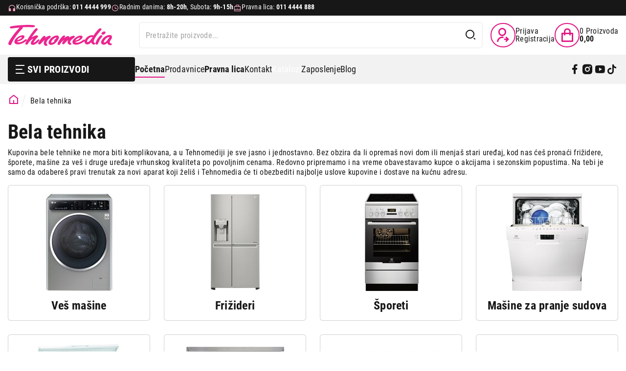

--- FILE ---
content_type: image/svg+xml
request_url: https://www.tehnomedia.rs/img/cat-2.svg
body_size: 1253
content:
<?xml version="1.0" encoding="utf-8"?>
<!-- Generator: Adobe Illustrator 16.0.0, SVG Export Plug-In . SVG Version: 6.00 Build 0)  -->
<!DOCTYPE svg PUBLIC "-//W3C//DTD SVG 1.1//EN" "http://www.w3.org/Graphics/SVG/1.1/DTD/svg11.dtd">
<svg version="1.1" id="Layer_1" xmlns="http://www.w3.org/2000/svg" xmlns:xlink="http://www.w3.org/1999/xlink" x="0px" y="0px"
	 width="512px" height="512px" viewBox="0 0 512 512" enable-background="new 0 0 512 512" xml:space="preserve">
<path fill="#E21382" d="M60,0v512h390V0H60z M420,60H270V30h150V60z M270,90h150v30H270V90z M240,30v90H90V30H240z M90,482V150h330
	v332H90z"/>
<path fill="#E21382" d="M255,181c-74.438,0-135,60.563-135,135s60.563,135,135,135s135-60.563,135-135S329.438,181,255,181z
	 M255,421c-57.898,0-105-47.102-105-105s47.102-105,105-105c52.805,0,96.621,39.184,103.926,90h-30.434
	c-6.969-34.191-37.273-60-73.492-60c-41.355,0-75,33.645-75,75s33.645,75,75,75c36.219,0,66.523-25.809,73.492-60h30.434
	C351.621,381.816,307.805,421,255,421z M297.422,331c-6.195,17.461-22.867,30-42.422,30c-24.813,0-45-20.188-45-45s20.188-45,45-45
	c19.555,0,36.227,12.539,42.422,30H270v30H297.422z"/>
<path fill="#E21382" d="M120,60h30v30h-30V60z"/>
<path fill="#E21382" d="M180,60h30v30h-30V60z"/>
</svg>


--- FILE ---
content_type: image/svg+xml
request_url: https://www.tehnomedia.rs/img/cat-4.svg
body_size: 1830
content:
<?xml version="1.0" encoding="utf-8"?>
<!-- Generator: Adobe Illustrator 16.0.0, SVG Export Plug-In . SVG Version: 6.00 Build 0)  -->
<!DOCTYPE svg PUBLIC "-//W3C//DTD SVG 1.1//EN" "http://www.w3.org/Graphics/SVG/1.1/DTD/svg11.dtd">
<svg version="1.1" id="Capa_1" xmlns="http://www.w3.org/2000/svg" xmlns:xlink="http://www.w3.org/1999/xlink" x="0px" y="0px"
	 width="512px" height="512px" viewBox="0 0 512 512" enable-background="new 0 0 512 512" xml:space="preserve">
<g>
	<path fill="#E21382" d="M497.001,152.035h-32.012v-24.64c0-12.988-13.417-31.418-34.675-31.418H313.318
		c-46.371,0-92.389,10.362-134.252,30.104v-16.064c0-13.255-10.784-24.039-24.039-24.039h-52.967
		c-13.255,0-24.039,10.784-24.039,24.039c0,99.555-0.015,90.625,0.028,91.811C56.455,226.162,50.176,238.173,4.715,310.35
		c-0.071,0.111-0.14,0.226-0.208,0.34c-11.995,20.212,1.276,45.67,24.184,47.892v39.759c0,15.264,12.417,27.681,27.681,27.681
		h343.285c15.264,0,27.681-12.417,27.681-27.681v-51.101l36.112-73.433c1.014-2.06,1.54-4.323,1.54-6.618v-85.156h32.012
		c8.283,0,14.999-6.715,14.999-14.999S505.284,152.035,497.001,152.035L497.001,152.035z M108.021,115.976h41.047v26.314
		c-14.484,8.878-28.213,18.918-41.047,29.985V115.976z M397.339,396.023H58.689v-37.271h338.65V396.023z M434.991,263.701
		L403,328.754c-5.352,0-364.823,0-371.125,0c-1.464,0-2.233-1.543-1.635-2.642l42.373-67.273
		c52.271-82.989,142.179-132.862,240.706-132.862h116.996c2.108,0,3.953,1.314,4.677,3.229V263.701z"/>
	<path fill="#E21382" d="M373.563,156.118h-73.026c-31.627,0-57.356,25.729-57.356,57.357v9.53c0,12.926,10.516,23.441,23.44,23.441
		h106.941c12.927,0,23.442-10.516,23.442-23.441V179.56C397.006,166.635,386.489,156.118,373.563,156.118L373.563,156.118z
		 M367.008,216.449H273.18v-2.974c0-15.086,12.271-27.358,27.357-27.358h66.471V216.449z"/>
</g>
</svg>


--- FILE ---
content_type: image/svg+xml
request_url: https://www.tehnomedia.rs/img/ico-call-center.svg
body_size: 2380
content:
<?xml version="1.0" encoding="utf-8"?>
<!-- Generator: Adobe Illustrator 16.0.0, SVG Export Plug-In . SVG Version: 6.00 Build 0)  -->
<!DOCTYPE svg PUBLIC "-//W3C//DTD SVG 1.1//EN" "http://www.w3.org/Graphics/SVG/1.1/DTD/svg11.dtd">
<svg version="1.1" id="Layer_1" xmlns="http://www.w3.org/2000/svg" xmlns:xlink="http://www.w3.org/1999/xlink" x="0px" y="0px"
	 width="80px" height="80px" viewBox="-11 -14 80 80" enable-background="new -11 -14 80 80" xml:space="preserve">
<path fill="#181818" d="M53.96,15.12h-3.903C46.855,6.288,38.473,0.4,29,0.4c-9.472,0-17.856,5.888-21.056,14.72H4.04
	c-2.112,0-3.84,1.728-3.84,3.84v7.68c0,2.112,1.728,3.841,3.84,3.841h4.8c0.384,0,0.768-0.192,1.024-0.513
	c0.256-0.319,0.32-0.769,0.192-1.151c-0.64-1.92-0.96-3.969-0.96-6.017s0.32-4.096,0.96-6.016C12.744,8.528,20.296,2.96,29,2.96
	s16.256,5.568,18.88,13.824c0.64,1.92,0.96,3.968,0.96,6.016s-0.32,4.097-0.96,6.017C45.256,37.072,37.704,42.64,29,42.64h-9.6
	c-2.496,0-4.48,1.984-4.48,4.48c0,2.495,1.984,4.479,4.48,4.479h6.4c2.496,0,4.479-1.984,4.479-4.479v-1.984
	c8.961-0.512,16.705-6.208,19.777-14.655h3.903c2.112,0,3.84-1.729,3.84-3.841v-7.68C57.8,16.848,56.072,15.12,53.96,15.12z
	 M7.176,27.92H4.04c-0.704,0-1.28-0.576-1.28-1.28v-7.68c0-0.704,0.576-1.28,1.28-1.28h3.136C6.792,19.344,6.6,21.072,6.6,22.8
	S6.792,26.256,7.176,27.92z M27.72,47.12c0,1.088-0.832,1.92-1.92,1.92h-6.4c-1.088,0-1.92-0.832-1.92-1.92
	c0-1.089,0.832-1.921,1.92-1.921h8.32V47.12z M55.24,26.64c0,0.704-0.576,1.28-1.28,1.28h-3.136c0.384-1.664,0.576-3.392,0.576-5.12
	s-0.192-3.456-0.576-5.12h3.136c0.704,0,1.28,0.576,1.28,1.28V26.64z M45,22.8c0-8.832-7.168-16-16-16s-16,7.168-16,16
	c0,3.84,1.344,7.488,3.84,10.368l-3.456,3.456c-0.384,0.384-0.448,0.896-0.256,1.407c0.192,0.449,0.64,0.769,1.152,0.769H29
	C37.832,38.8,45,31.632,45,22.8z M19.528,32.271c-2.56-2.56-3.968-5.888-3.968-9.472c0-7.424,6.016-13.44,13.44-13.44
	s13.439,6.016,13.439,13.44S36.424,36.24,29,36.24H17.352l2.112-2.112C19.976,33.615,19.976,32.783,19.528,32.271z M27.72,22.8
	c0-0.704,0.576-1.28,1.28-1.28s1.279,0.576,1.279,1.28S29.704,24.08,29,24.08S27.72,23.504,27.72,22.8z M34.12,22.8
	c0-0.704,0.575-1.28,1.28-1.28c0.703,0,1.279,0.576,1.279,1.28s-0.576,1.28-1.279,1.28C34.695,24.08,34.12,23.504,34.12,22.8z
	 M21.32,22.8c0-0.704,0.576-1.28,1.28-1.28s1.28,0.576,1.28,1.28s-0.576,1.28-1.28,1.28S21.32,23.504,21.32,22.8z"/>
</svg>


--- FILE ---
content_type: image/svg+xml
request_url: https://www.tehnomedia.rs/img/cat-15.svg
body_size: 2483
content:
<?xml version="1.0" encoding="utf-8"?>
<!-- Generator: Adobe Illustrator 16.0.0, SVG Export Plug-In . SVG Version: 6.00 Build 0)  -->
<!DOCTYPE svg PUBLIC "-//W3C//DTD SVG 1.1//EN" "http://www.w3.org/Graphics/SVG/1.1/DTD/svg11.dtd">
<svg version="1.1" id="Layer_2" xmlns="http://www.w3.org/2000/svg" xmlns:xlink="http://www.w3.org/1999/xlink" x="0px" y="0px"
	 width="512px" height="512px" viewBox="0 0 512 512" enable-background="new 0 0 512 512" xml:space="preserve">
<path fill="#E21382" d="M135,210c41.355,0,75-33.645,75-75s-33.645-75-75-75s-75,33.645-75,75S93.645,210,135,210z M135,90
	c24.813,0,45,20.188,45,45s-20.188,45-45,45s-45-20.188-45-45S110.188,90,135,90z"/>
<path fill="#E21382" d="M60,247.195V392c0,27.906,19.152,51.426,45,58.102V467c0,24.813,20.188,45,45,45h30
	c20.262,0,32.938-10.141,43.121-18.285C232.473,486.23,238.215,482,247.5,482s15.027,4.23,24.379,11.715
	C282.063,501.859,294.738,512,315,512c20.152,0,33.082-10.074,43.469-18.168C368.168,486.273,374.109,482,383.5,482
	c9.285,0,15.027,4.23,24.379,11.715C418.063,501.859,430.738,512,451,512h46c8.285,0,15-6.715,15-15s-6.715-15-15-15h-46
	c-9.285,0-15.027-4.23-24.379-11.715C416.438,462.141,403.762,452,383.5,452c-20.152,0-33.082,10.074-43.469,18.168
	C330.332,477.727,324.391,482,315,482c-9.285,0-15.027-4.23-24.379-11.715C280.438,462.141,267.762,452,247.5,452
	s-32.938,10.141-43.121,18.285C195.027,477.77,189.285,482,180,482h-30c-8.27,0-15-6.73-15-15v-16.898
	c25.848-6.676,45-30.195,45-58.102v-62h15c24.813,0,45-20.188,45-45v-43.434c2.164-0.934,4.32-1.871,6.473-2.809
	C280.539,223.969,312.715,210,346,210h27.566l87.691,29.23C470.895,242.441,481,235.297,481,225V45c0-4.82-2.316-9.348-6.23-12.168
	c-3.91-2.82-8.938-3.586-13.512-2.063L373.566,60H346c-33.285,0-65.461-13.969-99.527-28.758C211.098,15.883,174.516,0,135,0
	C60.563,0,0,60.563,0,135C0,181.707,23.848,222.945,60,247.195z M120,422c-16.543,0-30-13.457-30-30V262.277
	c14.082,4.996,29.227,7.723,45,7.723c5.047,0,10.047-0.262,15-0.746V300h-15c-8.285,0-15,6.715-15,15s6.715,15,15,15h15v32h-15
	c-8.285,0-15,6.715-15,15s6.715,14.988,15,14.988h15C150,408.531,136.543,422,120,422z M210,285c0,8.27-6.73,15-15,15h-15v-36.281
	c10.152-2.68,20.145-6.051,30-9.797V285z M451,204.188l-60-20V85.813l60-20V204.188z M135,30c33.285,0,65.461,13.969,99.527,28.758
	C269.902,74.117,306.484,90,346,90h15v90h-15c-39.516,0-76.098,15.883-111.473,31.242C202.953,224.949,169.121,240,135,240
	c-57.898,0-105-47.102-105-105S77.102,30,135,30z"/>
</svg>


--- FILE ---
content_type: image/svg+xml
request_url: https://www.tehnomedia.rs/img/cat-9.svg
body_size: 968
content:
<?xml version="1.0" encoding="utf-8"?>
<!-- Generator: Adobe Illustrator 16.0.0, SVG Export Plug-In . SVG Version: 6.00 Build 0)  -->
<!DOCTYPE svg PUBLIC "-//W3C//DTD SVG 1.1//EN" "http://www.w3.org/Graphics/SVG/1.1/DTD/svg11.dtd">
<svg version="1.1" id="Layer_1" xmlns="http://www.w3.org/2000/svg" xmlns:xlink="http://www.w3.org/1999/xlink" x="0px" y="0px"
	 width="512px" height="512px" viewBox="0 0 512 512" enable-background="new 0 0 512 512" xml:space="preserve">
<g>
	<g>
		<path fill="#E21382" d="M302.841,43.084h-51.1c-7.06,0-12.775,5.715-12.775,12.775s5.715,12.775,12.775,12.775h51.1
			c7.061,0,12.775-5.715,12.775-12.775S309.901,43.084,302.841,43.084z"/>
	</g>
</g>
<g>
	<g>
		<circle fill="#E21382" cx="256" cy="443.366" r="25.55"/>
	</g>
</g>
<g>
	<g>
		<circle fill="#E21382" cx="209.159" cy="55.859" r="12.775"/>
	</g>
</g>
<path fill="#E21382" d="M102.7,0v512h306.6V0H102.7z M383.75,485.95h-255.5V26.601h255.5V485.95z"/>
</svg>


--- FILE ---
content_type: image/svg+xml
request_url: https://www.tehnomedia.rs/img/tehnomedia-logo.svg
body_size: 5854
content:
<?xml version="1.0" encoding="UTF-8"?>
<!DOCTYPE svg PUBLIC "-//W3C//DTD SVG 1.1//EN" "http://www.w3.org/Graphics/SVG/1.1/DTD/svg11.dtd">
<!-- Creator: CorelDRAW X7 -->
<svg xmlns="http://www.w3.org/2000/svg" xml:space="preserve" width="3.02256in" height="0.613012in" version="1.1" style="shape-rendering:geometricPrecision; text-rendering:geometricPrecision; image-rendering:optimizeQuality; fill-rule:evenodd; clip-rule:evenodd"
viewBox="0 0 2376 482"
 xmlns:xlink="http://www.w3.org/1999/xlink">
 <defs>
  <style type="text/css">
   <![CDATA[
    .fil0 {fill:#EC268F}
   ]]>
  </style>
 </defs>
 <g id="Layer_x0020_1">
  <metadata id="CorelCorpID_0Corel-Layer"/>
  <path id="TEHNOMEDIA_x0020_LOGO.eps" class="fil0" d="M2166 225c-7,0 -14,-2 -20,-6 -6,-4 -10,-9 -11,-15 -2,-13 6,-26 24,-39 13,-10 25,-14 37,-14 23,0 30,11 31,20 2,12 -4,24 -19,36 -13,12 -27,18 -42,18l0 0zm-1902 65c-27,14 -49,34 -64,61 50,-9 112,-45 113,-72 -1,0 -27,-1 -49,11zm-43 157c-25,0 -47,-6 -63,-18 -12,-9 -18,-21 -19,-36 -2,-39 23,-76 75,-112 41,-29 79,-43 112,-43 10,0 19,2 27,5 14,7 17,17 18,24 0,13 -7,28 -24,46 -31,34 -79,58 -143,72 1,2 2,4 4,6 7,7 19,10 36,10 40,0 85,-20 135,-60 10,-8 19,-12 28,-12 5,0 10,2 14,5 2,1 6,5 6,10 1,8 -5,20 -48,49 -24,16 -50,29 -78,38 -28,10 -55,16 -79,16l-1 0zm1807 6c-8,0 -15,-3 -21,-7 -6,-5 -9,-10 -9,-13 -1,-6 1,-19 21,-68 13,-29 35,-62 66,-96 10,-11 18,-19 24,-24 6,-5 13,-7 21,-7 7,0 13,2 19,5l0 0 0 0c5,4 7,8 8,12 1,6 -3,14 -13,25 -28,34 -48,62 -58,83 -12,22 -21,45 -29,69 -4,13 -15,21 -29,21l0 0zm-428 -152c-27,14 -48,35 -67,59 88,-13 113,-70 113,-72 0,0 -24,1 -46,13zm319 -23c-26,0 -50,10 -72,31 -29,27 -43,53 -42,77 1,2 1,3 2,5 3,3 7,5 13,5 10,0 22,-7 36,-20 21,-19 40,-41 56,-66 6,-9 12,-18 18,-27 0,0 1,-1 2,-3 -5,-1 -9,-2 -13,-2l0 -7 0 7zm-367 176c-26,0 -47,-6 -63,-17 -12,-9 -18,-22 -19,-37 -3,-38 23,-76 75,-111 41,-29 79,-44 112,-44 10,0 18,2 26,6 15,7 18,17 18,23 1,14 -6,29 -23,47 -31,34 -79,58 -143,71 0,3 2,5 4,7 7,6 19,10 36,10 40,0 85,-21 135,-60 10,-8 19,-12 28,-12 5,0 10,2 14,5 1,0 2,2 3,3 9,-19 23,-38 43,-58 37,-34 78,-51 123,-51 11,0 22,2 34,6l6 -10c23,-33 33,-48 57,-77 27,-33 45,-53 55,-61 12,-10 24,-16 35,-16 7,0 13,2 19,6 7,4 9,10 9,14 1,7 -4,16 -17,30 -44,49 -65,76 -101,126 -42,58 -62,101 -60,129 0,10 4,18 10,23l0 1 1 0c0,0 3,2 16,8 2,2 7,5 7,13 0,4 -1,11 -10,18 -6,4 -13,6 -21,6l0 0c-9,0 -18,-3 -29,-9 -15,-10 -25,-21 -29,-34 0,-2 -1,-6 -2,-12 -31,35 -60,52 -91,52 -20,0 -36,-8 -49,-22 -9,-10 -14,-22 -15,-34 0,-7 0,-14 1,-21 -7,7 -18,16 -37,28 -24,16 -51,29 -78,39 -28,10 -55,15 -79,15l-1 0zm-458 -163c-6,0 -18,3 -41,18 -23,15 -41,32 -52,48 -13,19 -19,33 -18,45 0,1 0,2 3,4 3,3 7,4 12,4 14,0 28,-7 44,-20 7,-6 12,-12 16,-18 0,-1 1,-2 2,-3 -8,-4 -10,-8 -11,-12 0,-5 3,-9 17,-20 32,-24 37,-37 36,-43 0,0 0,0 0,0l-1 -1c-2,-2 -5,-2 -7,-2l0 -7 0 7zm-112 168c-21,0 -37,-7 -49,-19 -6,-7 -9,-15 -10,-24 -3,-28 9,-58 35,-90 25,-29 55,-52 91,-68 21,-10 41,-15 59,-15 39,0 49,20 51,37 3,29 -14,65 -51,108 -41,47 -83,71 -126,71l0 0zm-421 0c-16,0 -28,-5 -36,-14 -6,-6 -9,-13 -9,-21 -1,-20 8,-44 29,-69 1,-1 3,-5 6,-9 6,-8 16,-22 26,-35 -53,24 -97,67 -133,128 -5,11 -13,16 -25,16 -8,0 -14,-1 -20,-5 -7,-5 -9,-12 -10,-16 0,-6 3,-19 29,-64 35,-59 68,-111 100,-154 10,-13 17,-23 24,-33 17,-23 31,-43 58,-75 10,-12 17,-20 23,-24 7,-4 14,-7 22,-7 7,0 14,3 20,8 6,5 8,11 8,15 1,8 -4,17 -16,29 -26,28 -68,84 -75,92 -21,27 -37,49 -48,66 16,-10 31,-18 47,-25 31,-15 54,-22 68,-22 7,0 14,2 20,5 9,5 13,11 14,18 0,8 -6,18 -22,32 -28,25 -57,67 -65,79 -15,21 -16,28 -16,29 0,1 0,1 0,1 1,0 2,1 6,1 11,0 34,-10 81,-59 10,-10 19,-15 28,-15 16,0 18,11 18,15 0,7 -4,19 -37,52 -21,22 -44,38 -67,49 -17,8 -33,12 -48,12l0 0zm594 1c-6,0 -12,-2 -17,-5 -7,-5 -9,-11 -9,-15 -1,-14 9,-38 29,-72 21,-35 45,-66 72,-94 20,-21 36,-32 49,-32 19,0 22,12 23,17 0,5 -3,11 -19,28 -5,5 -9,10 -13,15 13,-8 24,-15 35,-21 33,-16 54,-24 66,-24 7,0 13,1 18,4 8,5 9,10 10,14 0,5 -3,10 -11,18 49,-29 84,-43 106,-43 7,0 13,1 19,4 9,5 11,11 11,15 1,9 -6,18 -23,30 -71,49 -85,79 -84,95 1,9 3,15 7,18l14 11c4,3 7,7 7,12 0,4 -1,10 -9,16 -6,4 -13,6 -20,6 -13,0 -25,-5 -36,-15 -13,-12 -20,-26 -21,-42 -1,-18 4,-37 17,-55 -13,9 -25,18 -37,29 -18,16 -35,34 -49,53 -8,12 -19,18 -31,18 -21,0 -24,-13 -25,-19 0,-7 2,-20 25,-58 5,-7 9,-14 14,-21 -37,25 -65,56 -85,93 -8,13 -19,20 -33,20l0 0zm-1114 5c-12,0 -22,-5 -31,-14 -6,-6 -10,-12 -10,-19 -1,-14 6,-45 79,-150 34,-50 66,-92 95,-125 14,-16 45,-52 84,-95l1 -1c-58,4 -113,10 -163,18 -11,2 -20,3 -27,3 0,0 -1,0 -2,0 -9,0 -17,-3 -24,-9 -5,-4 -8,-9 -8,-15 -1,-13 11,-22 35,-27 54,-9 119,-17 192,-23 64,-5 127,-8 188,-8 26,0 53,1 79,2 29,1 49,3 60,6 15,4 19,13 20,19 0,5 -2,10 -5,14 -6,7 -17,10 -35,11 -8,0 -16,0 -26,0 -18,0 -39,0 -64,-1 -20,0 -40,0 -57,0 -36,0 -73,0 -94,2 1,2 9,17 -7,33 -58,58 -114,126 -166,202 -39,56 -68,108 -85,152 -5,21 -18,25 -28,25 0,0 -1,0 -1,0zm2263 -185c-23,1 -48,14 -73,41 -29,30 -43,54 -42,74 0,4 2,6 3,7 2,1 5,2 10,2 13,0 29,-10 48,-30 10,-11 24,-29 40,-52 11,-15 19,-25 24,-31 2,-2 4,-3 7,-5 -2,-1 -3,-2 -5,-3 -3,-2 -7,-3 -12,-3l0 -7 0 7zm38 186c-19,0 -37,-5 -51,-16 -13,-10 -20,-22 -21,-37 0,0 0,-1 0,-1 -6,6 -12,11 -18,16 -21,18 -42,27 -64,27 -20,0 -36,-6 -48,-18 -8,-9 -12,-18 -13,-29 -2,-26 9,-53 31,-83 24,-32 55,-58 91,-75 24,-12 48,-18 71,-18 15,0 28,3 38,9 11,7 16,14 17,23 0,5 -2,11 -6,18 4,5 6,9 7,13 0,7 -4,15 -14,27 -9,10 -17,24 -25,40 -9,17 -13,30 -12,40 0,7 4,12 10,17 1,0 5,2 19,6 15,5 18,14 18,20 1,4 -1,11 -9,16 -7,4 -13,5 -21,5l0 0zm-1473 16c-16,0 -29,-6 -40,-19 -11,-11 -17,-26 -18,-42 -1,-23 7,-48 25,-74 -31,19 -60,46 -86,81 -11,13 -23,20 -37,20 -7,0 -13,-2 -18,-5 -8,-6 -10,-13 -11,-17 0,-10 6,-29 57,-95 20,-26 36,-46 48,-58 14,-13 26,-20 36,-20 6,0 11,2 17,5 7,5 10,10 11,16 0,6 -4,13 -12,22 50,-31 85,-46 105,-46 23,0 27,13 28,20 0,9 -6,18 -19,29 -57,45 -85,85 -83,119 0,10 5,19 15,28 6,7 9,12 9,16 1,6 -2,10 -8,14 -6,4 -12,6 -19,6l0 0z"/>
 </g>
</svg>


--- FILE ---
content_type: image/svg+xml
request_url: https://www.tehnomedia.rs/img/ico-business.svg
body_size: 1421
content:
<?xml version="1.0" encoding="utf-8"?>
<!-- Generator: Adobe Illustrator 16.0.0, SVG Export Plug-In . SVG Version: 6.00 Build 0)  -->
<!DOCTYPE svg PUBLIC "-//W3C//DTD SVG 1.1//EN" "http://www.w3.org/Graphics/SVG/1.1/DTD/svg11.dtd">
<svg version="1.1" id="Layer_1" xmlns="http://www.w3.org/2000/svg" xmlns:xlink="http://www.w3.org/1999/xlink" x="0px" y="0px"
	 width="80px" height="80px" viewBox="-18 -20 80 80" enable-background="new -18 -20 80 80" xml:space="preserve">
<path fill="#181818" d="M42.719,5.333c-0.002,0-0.006,0-0.008,0H31.023V4c0-2.206-1.734-4-3.867-4H16.844
	c-2.132,0-3.867,1.794-3.867,4v1.333H1.289C0.571,5.333,0,5.941,0,6.667V36c0,2.205,1.735,4,3.867,4h36.266
	C42.266,40,44,38.205,44,36V6.695c0-0.002,0-0.003,0-0.005C43.951,5.814,43.43,5.338,42.719,5.333z M15.555,4
	c0-0.735,0.579-1.333,1.289-1.333h10.313c0.711,0,1.289,0.599,1.289,1.333v1.333H15.555V4z M40.922,8L36.92,20.421
	c-0.176,0.545-0.668,0.913-1.223,0.913h-7.252V20c0-0.736-0.577-1.333-1.289-1.333H16.844c-0.712,0-1.289,0.597-1.289,1.333v1.334
	H8.303c-0.556,0-1.047-0.367-1.223-0.913L3.078,8H40.922z M25.867,21.334V24h-7.734v-2.666H25.867z M41.422,36
	c0,0.735-0.578,1.334-1.289,1.334H3.867c-0.71,0-1.289-0.599-1.289-1.334V14.883l2.057,6.382C5.162,22.9,6.636,24,8.303,24h7.251
	v1.334c0,0.736,0.577,1.332,1.289,1.332h10.313c0.712,0,1.289-0.596,1.289-1.332V24h7.252c1.666,0,3.141-1.1,3.668-2.735
	l2.057-6.382V36z"/>
</svg>


--- FILE ---
content_type: image/svg+xml
request_url: https://www.tehnomedia.rs/img/cat-17.svg
body_size: 2030
content:
<?xml version="1.0" encoding="utf-8"?>
<!-- Generator: Adobe Illustrator 16.0.0, SVG Export Plug-In . SVG Version: 6.00 Build 0)  -->
<!DOCTYPE svg PUBLIC "-//W3C//DTD SVG 1.1//EN" "http://www.w3.org/Graphics/SVG/1.1/DTD/svg11.dtd">
<svg version="1.1" id="Layer_1" xmlns="http://www.w3.org/2000/svg" xmlns:xlink="http://www.w3.org/1999/xlink" x="0px" y="0px"
	 width="512px" height="512px" viewBox="0 0 512 512" enable-background="new 0 0 512 512" xml:space="preserve">
<path fill="#E21382" d="M416.667,224.936c-7.701,0-15.189,0.924-22.365,2.656l-37.915-90.996l32.892-10.963
	c7.858-2.62,12.105-11.115,9.485-18.974c-2.62-7.858-11.109-12.109-18.974-9.486l-49.225,16.451
	c-7.647,3.187-11.264,11.968-8.077,19.615l9.425,22.619L200.44,190.04l-13.504-31.504H207.8c8.284,0,15-6.716,15-15
	c0-8.284-6.716-15-15-15h-64.267c-8.284,0-15,6.716-15,15c0,8.284,6.716,15,15,15h10.763l19.972,46.594l-29.072,33.918
	c-14.516-8.944-31.596-14.112-49.862-14.112C42.767,224.936,0,267.702,0,320.27c0,52.566,42.767,95.332,95.333,95.332
	c47.464,0,86.933-34.867,94.149-80.332h50.45c4.792,0,9.296-2.291,12.12-6.164l96.756-132.694l17.813,42.75
	c-27.158,16.818-45.289,46.883-45.289,81.106c0,52.567,42.766,95.334,95.333,95.334S512,372.836,512,320.27
	C512,267.702,469.233,224.936,416.667,224.936L416.667,224.936z M95.333,385.604C59.309,385.604,30,356.294,30,320.27
	c0-36.025,29.309-65.333,65.333-65.333c10.802,0,20.991,2.651,29.976,7.313l-41.365,48.259c-3.813,4.448-4.687,10.708-2.239,16.03
	c2.448,5.321,7.77,8.731,13.628,8.731h63.575C152.11,364.085,126.196,385.604,95.333,385.604z M127.947,305.27l59.492-69.408
	l29.746,69.408H127.947z M243.339,290.139l-30.946-72.209l103.155-26.821L243.339,290.139z M416.667,385.604
	c-36.025,0-65.333-29.31-65.333-65.334c0-21.73,10.675-41.006,27.045-52.89l24.441,58.659c3.186,7.646,11.969,11.263,19.614,8.077
	c7.647-3.187,11.264-11.968,8.077-19.615l-24.454-58.69c3.455-0.567,6.995-0.875,10.608-0.875c36.025,0,65.333,29.309,65.333,65.333
	C481.999,356.293,452.691,385.604,416.667,385.604z"/>
</svg>
